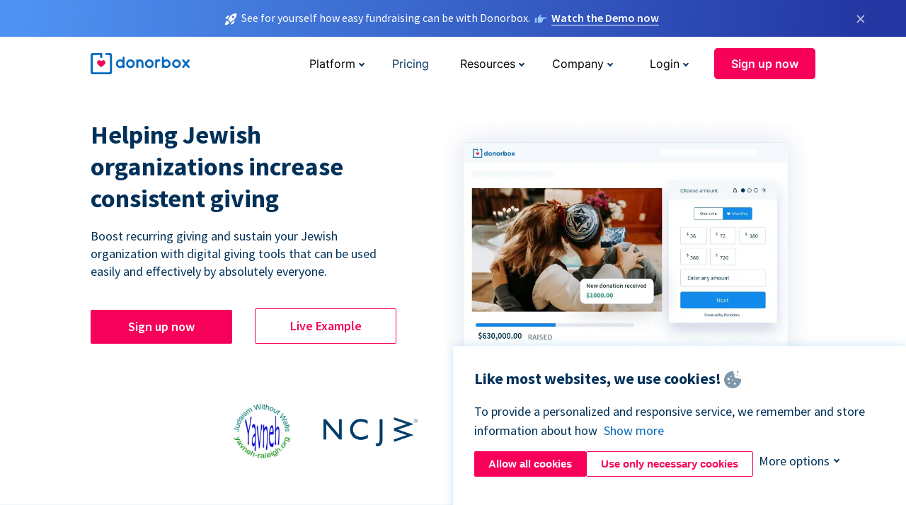

--- FILE ---
content_type: text/html; charset=utf-8
request_url: https://donorbox.org/jewish-fundraising?original_url=https%3A%2F%2Fdonorbox.org%2F%3Futm_source%3DPoweredby%26utm_campaign%3DDonation%2Bfor%2BCenter%2Bfor%2BPeace%2B%26%2BSpirituality%2BUSA%26utm_content%3D107779%26utm_org%3DCenter%2Bfor%2BPeace%2Band%2BSpirituality%2BUSA&utm_campaign=Donation+for+Center+for+Peace+&utm_content=107779&utm_source=Poweredby
body_size: 13865
content:
<!DOCTYPE html><html lang="en"><head><link rel="preconnect" href="https://www.googletagmanager.com"/><link rel="preconnect" href="https://google.com"/><link rel="preconnect" href="https://googleads.g.doubleclick.net"/><link rel="preconnect" href="https://www.facebook.com"/><link rel="preconnect" href="https://connect.facebook.net"/><link rel="preconnect" href="https://cdn.heapanalytics.com"/><link rel="dns-prefetch" href="https://www.googletagmanager.com"/><link rel="dns-prefetch" href="https://google.com"/><link rel="dns-prefetch" href="https://googleads.g.doubleclick.net"/><link rel="dns-prefetch" href="https://www.facebook.com"/><link rel="dns-prefetch" href="https://connect.facebook.net"/><link rel="dns-prefetch" href="https://cdn.heapanalytics.com"/><script>
  (function(w,d,s,l,i){w[l]=w[l]||[];w[l].push({'gtm.start':
      new Date().getTime(),event:'gtm.js'});var f=d.getElementsByTagName(s)[0],
    j=d.createElement(s),dl=l!='dataLayer'?'&l='+l:'';j.async=true;j.src=
    'https://www.googletagmanager.com/gtm.js?id='+i+dl;f.parentNode.insertBefore(j,f);
  })(window,document,'script','dataLayer','GTM-NWL3C83');
</script><script type="text/javascript" id="hs-script-loader" async defer src="//js.hs-scripts.com/7947408.js"></script><meta charset="utf-8"/><link rel="canonical" href="https://donorbox.org/jewish-fundraising"/><title>Jewish Fundraising Platform - Raise Tzedakah for Synagogue &amp; Nonprofits</title><meta name="viewport" content="initial-scale=1.0"/><meta name="description" content="Donorbox supports Jewish fundraising efforts by helping organizations raise funds and engage communities in support of Jewish programs, ideas, and causes."/><meta name="keywords" content="christian fundraising case study"/><meta property="og:type" content="website"/><meta property="og:site_name" content="Donorbox"/><meta property="og:title" content="Jewish Fundraising Platform - Raise Tzedakah for Synagogue &amp; Nonprofits"/><meta property="og:description" content="Donorbox supports Jewish fundraising efforts by helping organizations raise funds and engage communities in support of Jewish programs, ideas, and causes."/><meta property="og:image" content="https://donorbox.org/landing_pages_assets/new-landing-pages/meta-images/home-7f2d68aaa66ab38667597d199072cb7cfc72fddee878fe425c74f91f17e1bd47.jpg"/><meta name="twitter:title" content="Jewish Fundraising Platform - Raise Tzedakah for Synagogue &amp; Nonprofits"/><meta name="twitter:description" content="Donorbox supports Jewish fundraising efforts by helping organizations raise funds and engage communities in support of Jewish programs, ideas, and causes."/><meta name="twitter:image" content="https://donorbox.org/landing_pages_assets/new-landing-pages/meta-images/home-7f2d68aaa66ab38667597d199072cb7cfc72fddee878fe425c74f91f17e1bd47.jpg"/><meta name="twitter:card" content="summary_large_image"><link rel="manifest" href="/manifest.json"/><meta name="theme-color" content="#ffffff"/><meta name="msapplication-TileColor" content="#ffffff"/><meta name="msapplication-TileImage" content="/ms-icon-144x144.png"/><link rel="icon" type="image/x-icon" href="/favicon-16x16.png" sizes="16x16"/><link rel="icon" type="image/x-icon" href="/favicon-32x32.png" sizes="32x32"/><link rel="icon" type="image/x-icon" href="/favicon-96x96.png" sizes="96x96"/><link rel="apple-touch-icon" sizes="57x57" href="/apple-icon-57x57.png"/><link rel="apple-touch-icon" sizes="60x60" href="/apple-icon-60x60.png"/><link rel="apple-touch-icon" sizes="72x72" href="/apple-icon-72x72.png"/><link rel="apple-touch-icon" sizes="76x76" href="/apple-icon-76x76.png"/><link rel="apple-touch-icon" sizes="114x114" href="/apple-icon-114x114.png"/><link rel="apple-touch-icon" sizes="120x120" href="/apple-icon-120x120.png"/><link rel="apple-touch-icon" sizes="144x144" href="/apple-icon-144x144.png"/><link rel="apple-touch-icon" sizes="152x152" href="/apple-icon-152x152.png"/><link rel="apple-touch-icon" sizes="180x180" href="/apple-icon-180x180.png"/><link rel="icon" type="image/png" sizes="192x192" href="/android-icon-192x192.png"/><!--[if IE]><link href="/landing_pages_assets/sans-pro/regular-1b01f058419a6785ee98b1de8a8604871d53552aa677b16f401d440def8e8a83.eot" as="font" crossorigin="anonymous"><link href="/landing_pages_assets/sans-pro/semibold-048f420980b42d9b3569a8ea826e9ba97b0d882b56ce5a20e3d9acabe1fb7214.eot" as="font" crossorigin="anonymous"><link href="/landing_pages_assets/sans-pro/bold-d5374547beba86fc76521d5b16944f8ad313b955b65b28d4b89aa61a0f0cbb0d.eot" as="font" crossorigin="anonymous"><![endif]--><link rel="preload" href="/landing_pages_assets/sans-pro/regular-506df6d11eb8bd950dea2b0b1e69397bc4410daeec6ba5aab4ad41e3386996d2.woff2" as="font" type="font/woff2" crossorigin="anonymous" fetchpriority="high"><link rel="preload" href="/landing_pages_assets/sans-pro/semibold-2b125f39737026068a5de4414fdd71a08ad6b3ea0e8e5f5bc97fa5607fdc3937.woff2" as="font" type="font/woff2" crossorigin="anonymous" fetchpriority="high"><link rel="preload" href="/landing_pages_assets/sans-pro/bold-6f023c1792d701dc7e4b79d25d86adf69729fff2700c4eb85b1dcb0d33fbe5c4.woff2" as="font" type="font/woff2" crossorigin="anonymous" fetchpriority="high"><link rel="preload" href="/landing_pages_assets/inter/regular-f71613ac7da472e102f775b374f4a766d816b1948ce4e0eaf7d9907c099363ad.woff2" as="font" type="font/woff2" crossorigin="anonymous" fetchpriority="high"><link rel="preload" href="/landing_pages_assets/inter/semibold-53b3114308ca921a20f8dc7349805375ab8381f8dc970f53e3e5dda7aa81a9f2.woff2" as="font" type="font/woff2" crossorigin="anonymous" fetchpriority="high"><link rel="preload" href="/landing_pages_assets/inter/bold-e6f866eac18175086a9e1ccd7cb63426122ee179ce42fdcf3380bfa79647dd2a.woff2" as="font" type="font/woff2" crossorigin="anonymous" fetchpriority="high"><link rel="preload" href="/landing_pages_assets/application-356b23ce10fcf475933bce3e94d3169112c289a59f6d8ef28f9f455231cb0bba.css" as="style" type="text/css"><link rel="stylesheet" href="/landing_pages_assets/application-356b23ce10fcf475933bce3e94d3169112c289a59f6d8ef28f9f455231cb0bba.css" media="all"/><!--[if lt IE 9]><script src="/landing_pages_assets/html5shiv.min-d9d619c5ff86e7cd908717476b6b86ecce6faded164984228232ac9ba2ccbf54.js" defer="defer"></script><link rel="stylesheet preload" href="/landing_pages_assets/application-ie-6348f8c6e18cc67ca7ffb537dc32222cdad4817d60777f38383a51934ae80c61.css" media="all" as="style"/><![endif]--><link rel="stylesheet preload" href="/landing_pages_assets/application-safari-918323572d70c4e57c897471611ef8e889c75652c5deff2b20b3aa5fe0856642.css" media="all" as="style"/><script type="application/ld+json">
{
  "@context": "https://schema.org",
  "@type": "FAQPage",
  "mainEntity": [{
    "@type": "Question",
    "name": "What tools does Donorbox offer for Jewish fundraising?",
    "acceptedAnswer": {
      "@type": "Answer",
      "text": "Followers of the Jewish faith understand their obligation to charitable giving, including Tzedakah and other gifts that benefit others. Donorbox tools can help Jewish fundraising organizations hold online and in-person fundraising campaigns during Shabbat and other high holy days to collect these generous contributions. <br><br> Do your supporters like to give in multiples of 18 to represent chai? Add suggested donation amounts such as $18, $54, $180, and so on to your online giving form to make it quick and easy to do so. You can do the same with a donation kiosk powered by the Donorbox Live™ Kiosk app, enabling you to accept cashless gifts anywhere and anytime, including at your place of worship. Plus, sell tickets online with Donorbox Events, use peer-to-peer fundraising to expand your reach, and so much more."
    }
  },{
    "@type": "Question",
    "name": "How quick is it to get started with Donorbox?",
    "acceptedAnswer": {
      "@type": "Answer",
      "text": "Donorbox is quick and simple to start as an individual or nonprofit - Jewish fundraising organizations don’t need an EIN or tax-exempt status to begin. <a href='https://donorbox.org/orgs/new'>Sign up</a> for a Donorbox account and start your first campaign in minutes."
    }
  },{
    "@type": "Question",
    "name": "Do you have to be a 501(c)(3) organization to use Donorbox?",
    "acceptedAnswer": {
      "@type": "Answer",
      "text": "No, nonprofits, businesses, and individuals can use Donorbox to raise funds regardless of their tax-exempt status. While tax exemptions from the IRS can help your Jewish fundraising organization solicit donations, there are many ways to raise funds without it. Check out <a href='https://donorbox.org/nonprofit-blog/ways-organizations-without-501c3s-can-raise-funds'>this article</a> on the subject."
    }
  },{
    "@type": "Question",
    "name": "Is it free for Jewish fundraising organizations to use Donorbox?",
    "acceptedAnswer": {
      "@type": "Answer",
      "text": "The Donorbox Standard plan has no start-up or monthly fees. You can create a customized donation form or donation page, and use tools like QuickDonate™ and Donorbox Live™ Kiosk for a 2.95% platform fee. Ask donors to cover these fees and ensure 100% of their donations are used to fund your cause! <br><br> Additional features like event ticketing and memberships are available at a higher platform fee on the Standard plan. Or, sign up for our Pro or Premium plans to access flat platform fees and features like advanced customizations, stock and crypto donations, and more. Learn all about our <a href='https://donorbox.org/pricing'>pricing here</a>."
    }
  },{
    "@type": "Question",
    "name": "How does Donorbox allow customization?",
    "acceptedAnswer": {
      "@type": "Answer",
      "text": "Donorbox customers, including Jewish fundraising organizations, can customize fundraising campaign donation forms and pages in several ways. Ensure your form is cohesive with your organization’s branding and messaging with customized colors and text. Plus, add impact details, suggested donation amounts, designated funds, tribute gifts, and so much more. <br><br> You can also take your form to the next level with advanced customizations, which include impact and header imagery, trust badge images, and expanded content panels on pop-up forms."
    }
  },{
    "@type": "Question",
    "name": "How can my nonprofit provide tax documentation to my donors?",
    "acceptedAnswer": {
      "@type": "Answer",
      "text": "Donorbox sends automatic tax receipts to donors immediately after they complete their gift. You can customize these receipts with a thank-you message, information about your organization, and more. <br><br> Donorbox also enables organizations to easily send year-end tax receipts to all donors with details of the gifts they made during the year!"
    }
  }]
}
</script><script type="application/ld+json">
    {
      "@context": "https://schema.org/",
      "@type": "WebApplication",
      "applicationCategory": "https://schema.org/WebApplication",
      "name": "Donorbox",
      "operatingSystem": "all",
      "screenshot": "'https://donorbox.org/donation-form-1.png') %>",
      "creator": {
        "@type": "Organization",
        "url":"https://donorbox.org/",
        "name": "Donorbox",
        "logo": {
          "@type":"ImageObject",
          "url":"https://donorbox.org/landing_pages_assets/new-landing-pages/donorbox-logo-f8e4c600e9059ec561ebaa2c74695f32b6f344fdb23207623632b1400a76d27f.svg"
        }
      },
      "aggregateRating": {
        "@type": "AggregateRating",
        "ratingValue": "4.85",
        "reviewCount": "191"
      },
      "offers": {
        "@type": "AggregateOffer",
        "offeredBy": {
          "@type": "Organization",
          "name":"Donorbox"
        },
        "lowPrice": 0,
        "highPrice": 475,
        "offerCount": 4,
        "priceCurrency": "USD",
        "priceSpecification": [
          {
            "@type": "UnitPriceSpecification",
            "price": 0,
            "priceCurrency": "USD",
            "name": "Donorbox Grow Standard"
          },
          {
            "@type": "UnitPriceSpecification",
            "price": 139,
            "priceCurrency": "USD",
            "name": "Donorbox Grow Pro"
          },
          {
            "@type": "UnitPriceSpecification",
            "price": 250,
            "priceCurrency": "USD",
            "name": "Donorbox Premium Edge"
          },
          {
            "@type": "UnitPriceSpecification",
            "price": 475,
            "priceCurrency": "USD",
            "name": "Donorbox Premium Signature"
          }
        ]
      }
    }
  </script><script type="text/javascript">
  var kjs = window.kjs || function (a) {
    var c = { apiKey: a.apiKey };
    var d = document;
    setTimeout(function () {
      var b = d.createElement("script");
      b.src = a.url || "https://cdn.kiflo.com/k.js", d.getElementsByTagName("script")[0].parentNode.appendChild(b)
    });
    return c;
  }({ apiKey: "9c8f407a-8b34-4e16-b4c3-7933b4d7757e" });
</script></head><body id="application_jewish_fundraising" class="application jewish_fundraising en" data-namespace="" data-controller="application" data-action="jewish_fundraising" data-locale="en"><noscript><iframe src="https://www.googletagmanager.com/ns.html?id=GTM-NWL3C83" height="0" width="0" style="display:none;visibility:hidden"></iframe></noscript><div id="sticky_bar" class="sticky-nav-bar d-none"><p><img alt="See for yourself how easy fundraising can be with Donorbox." width="20" height="20" fetchpriority="high" loading="eager" src="/landing_pages_assets/new-landing-pages/rocket-launch-f7f79fcf9aab8e19a4c95eede5c7206b681c9a568d19ca0e63d4a32635605bf0.svg"/><span>See for yourself how easy fundraising can be with Donorbox.</span><img id="right_hand_icon" alt="See for yourself how easy fundraising can be with Donorbox." width="20" height="20" fetchpriority="high" loading="eager" src="/landing_pages_assets/new-landing-pages/hand-right-741947b82a464e7c9b2799a36575d9c057b4911a82dc6cc361fc6ec4bd5a34a9.svg"/><a target="_blank" rel="nofollow" href="https://donorbox.org/on-demand-demo-form/?utm_campaign=topbar">Watch the Demo now</a></p><div><span id="sticky_bar_close_icon">&times;</span></div></div><header id="app_header" class="en"><a id="donorbox_logo" href="/?original_url=https%3A%2F%2Fdonorbox.org%2F%3Futm_source%3DPoweredby%26utm_campaign%3DDonation%2Bfor%2BCenter%2Bfor%2BPeace%2B%26%2BSpirituality%2BUSA%26utm_content%3D107779%26utm_org%3DCenter%2Bfor%2BPeace%2Band%2BSpirituality%2BUSA&amp;utm_campaign=Donation+for+Center+for+Peace+&amp;utm_content=107779&amp;utm_source=Poweredby"><img title="Donorbox logo" alt="Donorbox logo" width="140" height="40" onerror="this.src=&#39;https://donorbox-www.herokuapp.com/landing_pages_assets/new-landing-pages/donorbox-logo-b007498227b575bbca83efad467e73805837c02601fc3d2da33ab7fc5772f1d0.svg&#39;" src="/landing_pages_assets/new-landing-pages/donorbox-logo-b007498227b575bbca83efad467e73805837c02601fc3d2da33ab7fc5772f1d0.svg"/></a><input id="menu_toggle" type="checkbox" name="menu_toggle" aria-label="Toggle menu"><label for="menu_toggle" aria-label="Toggle menu"></label><nav><div id="nav_dropdown_platform" aria-labelledby="nav_platform_menu_title"><p id="nav_platform_menu_title" class="menu_title"><button name="button" type="button">Platform</button></p><div class="submenu"><ul id="features_nav_list"><li><p>Fundrasing Features</p></li><li><a data-icon="all-features" href="/features?original_url=https%3A%2F%2Fdonorbox.org%2F%3Futm_source%3DPoweredby%26utm_campaign%3DDonation%2Bfor%2BCenter%2Bfor%2BPeace%2B%26%2BSpirituality%2BUSA%26utm_content%3D107779%26utm_org%3DCenter%2Bfor%2BPeace%2Band%2BSpirituality%2BUSA&amp;utm_campaign=Donation+for+Center+for+Peace+&amp;utm_content=107779&amp;utm_source=Poweredby">All features</a></li><li><a data-icon="quick-donate" href="/quick-donate?original_url=https%3A%2F%2Fdonorbox.org%2F%3Futm_source%3DPoweredby%26utm_campaign%3DDonation%2Bfor%2BCenter%2Bfor%2BPeace%2B%26%2BSpirituality%2BUSA%26utm_content%3D107779%26utm_org%3DCenter%2Bfor%2BPeace%2Band%2BSpirituality%2BUSA&amp;utm_campaign=Donation+for+Center+for+Peace+&amp;utm_content=107779&amp;utm_source=Poweredby">QuickDonate™ Donor Portal</a></li><li><a data-icon="donation-forms" href="/donation-forms?original_url=https%3A%2F%2Fdonorbox.org%2F%3Futm_source%3DPoweredby%26utm_campaign%3DDonation%2Bfor%2BCenter%2Bfor%2BPeace%2B%26%2BSpirituality%2BUSA%26utm_content%3D107779%26utm_org%3DCenter%2Bfor%2BPeace%2Band%2BSpirituality%2BUSA&amp;utm_campaign=Donation+for+Center+for+Peace+&amp;utm_content=107779&amp;utm_source=Poweredby">Donation Forms</a></li><li><a data-icon="events" href="/events?original_url=https%3A%2F%2Fdonorbox.org%2F%3Futm_source%3DPoweredby%26utm_campaign%3DDonation%2Bfor%2BCenter%2Bfor%2BPeace%2B%26%2BSpirituality%2BUSA%26utm_content%3D107779%26utm_org%3DCenter%2Bfor%2BPeace%2Band%2BSpirituality%2BUSA&amp;utm_campaign=Donation+for+Center+for+Peace+&amp;utm_content=107779&amp;utm_source=Poweredby">Events</a></li><li><a data-icon="donation-pages" href="/donation-pages?original_url=https%3A%2F%2Fdonorbox.org%2F%3Futm_source%3DPoweredby%26utm_campaign%3DDonation%2Bfor%2BCenter%2Bfor%2BPeace%2B%26%2BSpirituality%2BUSA%26utm_content%3D107779%26utm_org%3DCenter%2Bfor%2BPeace%2Band%2BSpirituality%2BUSA&amp;utm_campaign=Donation+for+Center+for+Peace+&amp;utm_content=107779&amp;utm_source=Poweredby">Donation Pages</a></li><li><a data-icon="recurring-donations" href="/recurring-donations?original_url=https%3A%2F%2Fdonorbox.org%2F%3Futm_source%3DPoweredby%26utm_campaign%3DDonation%2Bfor%2BCenter%2Bfor%2BPeace%2B%26%2BSpirituality%2BUSA%26utm_content%3D107779%26utm_org%3DCenter%2Bfor%2BPeace%2Band%2BSpirituality%2BUSA&amp;utm_campaign=Donation+for+Center+for+Peace+&amp;utm_content=107779&amp;utm_source=Poweredby">Recurring Donations</a></li><li><a data-icon="p2p" href="/peer-to-peer-fundraising?original_url=https%3A%2F%2Fdonorbox.org%2F%3Futm_source%3DPoweredby%26utm_campaign%3DDonation%2Bfor%2BCenter%2Bfor%2BPeace%2B%26%2BSpirituality%2BUSA%26utm_content%3D107779%26utm_org%3DCenter%2Bfor%2BPeace%2Band%2BSpirituality%2BUSA&amp;utm_campaign=Donation+for+Center+for+Peace+&amp;utm_content=107779&amp;utm_source=Poweredby">Peer-to-Peer</a></li><li><a data-icon="donor-management" href="/donor-management?original_url=https%3A%2F%2Fdonorbox.org%2F%3Futm_source%3DPoweredby%26utm_campaign%3DDonation%2Bfor%2BCenter%2Bfor%2BPeace%2B%26%2BSpirituality%2BUSA%26utm_content%3D107779%26utm_org%3DCenter%2Bfor%2BPeace%2Band%2BSpirituality%2BUSA&amp;utm_campaign=Donation+for+Center+for+Peace+&amp;utm_content=107779&amp;utm_source=Poweredby">Donor Management</a></li><li><a data-icon="memberships" href="/memberships?original_url=https%3A%2F%2Fdonorbox.org%2F%3Futm_source%3DPoweredby%26utm_campaign%3DDonation%2Bfor%2BCenter%2Bfor%2BPeace%2B%26%2BSpirituality%2BUSA%26utm_content%3D107779%26utm_org%3DCenter%2Bfor%2BPeace%2Band%2BSpirituality%2BUSA&amp;utm_campaign=Donation+for+Center+for+Peace+&amp;utm_content=107779&amp;utm_source=Poweredby">Memberships</a></li><li><a data-icon="text-to-give" href="/text-to-give?original_url=https%3A%2F%2Fdonorbox.org%2F%3Futm_source%3DPoweredby%26utm_campaign%3DDonation%2Bfor%2BCenter%2Bfor%2BPeace%2B%26%2BSpirituality%2BUSA%26utm_content%3D107779%26utm_org%3DCenter%2Bfor%2BPeace%2Band%2BSpirituality%2BUSA&amp;utm_campaign=Donation+for+Center+for+Peace+&amp;utm_content=107779&amp;utm_source=Poweredby">Text-to-Give</a></li><li><a data-icon="crowdfunding" href="/crowdfunding-platform?original_url=https%3A%2F%2Fdonorbox.org%2F%3Futm_source%3DPoweredby%26utm_campaign%3DDonation%2Bfor%2BCenter%2Bfor%2BPeace%2B%26%2BSpirituality%2BUSA%26utm_content%3D107779%26utm_org%3DCenter%2Bfor%2BPeace%2Band%2BSpirituality%2BUSA&amp;utm_campaign=Donation+for+Center+for+Peace+&amp;utm_content=107779&amp;utm_source=Poweredby">Crowdfunding</a></li></ul><ul id="products_nav_list"><li><p>Product</p></li><li><a data-icon="crm" href="/nonprofit-crm?original_url=https%3A%2F%2Fdonorbox.org%2F%3Futm_source%3DPoweredby%26utm_campaign%3DDonation%2Bfor%2BCenter%2Bfor%2BPeace%2B%26%2BSpirituality%2BUSA%26utm_content%3D107779%26utm_org%3DCenter%2Bfor%2BPeace%2Band%2BSpirituality%2BUSA&amp;utm_campaign=Donation+for+Center+for+Peace+&amp;utm_content=107779&amp;utm_source=Poweredby">CRM</a></li><li><a data-icon="donorbox-live" href="/live-kiosk?original_url=https%3A%2F%2Fdonorbox.org%2F%3Futm_source%3DPoweredby%26utm_campaign%3DDonation%2Bfor%2BCenter%2Bfor%2BPeace%2B%26%2BSpirituality%2BUSA%26utm_content%3D107779%26utm_org%3DCenter%2Bfor%2BPeace%2Band%2BSpirituality%2BUSA&amp;utm_campaign=Donation+for+Center+for+Peace+&amp;utm_content=107779&amp;utm_source=Poweredby">Donorbox Live™ Kiosk</a></li><li><a data-icon="tap-to-donate" href="/tap-to-donate?original_url=https%3A%2F%2Fdonorbox.org%2F%3Futm_source%3DPoweredby%26utm_campaign%3DDonation%2Bfor%2BCenter%2Bfor%2BPeace%2B%26%2BSpirituality%2BUSA%26utm_content%3D107779%26utm_org%3DCenter%2Bfor%2BPeace%2Band%2BSpirituality%2BUSA&amp;utm_campaign=Donation+for+Center+for+Peace+&amp;utm_content=107779&amp;utm_source=Poweredby">Tap to Donate</a></li><li><a data-icon="jay-ai" href="/jay-ai?original_url=https%3A%2F%2Fdonorbox.org%2F%3Futm_source%3DPoweredby%26utm_campaign%3DDonation%2Bfor%2BCenter%2Bfor%2BPeace%2B%26%2BSpirituality%2BUSA%26utm_content%3D107779%26utm_org%3DCenter%2Bfor%2BPeace%2Band%2BSpirituality%2BUSA&amp;utm_campaign=Donation+for+Center+for+Peace+&amp;utm_content=107779&amp;utm_source=Poweredby">Jay·AI</a></li><li><a data-icon="integrations" href="/integrations?original_url=https%3A%2F%2Fdonorbox.org%2F%3Futm_source%3DPoweredby%26utm_campaign%3DDonation%2Bfor%2BCenter%2Bfor%2BPeace%2B%26%2BSpirituality%2BUSA%26utm_content%3D107779%26utm_org%3DCenter%2Bfor%2BPeace%2Band%2BSpirituality%2BUSA&amp;utm_campaign=Donation+for+Center+for+Peace+&amp;utm_content=107779&amp;utm_source=Poweredby">Integrations</a></li></ul><div id="premium_nav_block"><img alt="Premium" width="255" height="30" fetchpriority="low" decoding="async" loading="lazy" src="/landing_pages_assets/new-landing-pages/top-header/donorbox-premium-logo-8d6bede1eb7846c4ee4690f7bf7bb979b01a5fedd4905af9bcb73886af2153bf.svg"/><dl><dt>Unleash Your Donation Potential</dt><dd> Personalized support and advanced tools to maximize your impact. <a class="learn-more-link" href="/premium?original_url=https%3A%2F%2Fdonorbox.org%2F%3Futm_source%3DPoweredby%26utm_campaign%3DDonation%2Bfor%2BCenter%2Bfor%2BPeace%2B%26%2BSpirituality%2BUSA%26utm_content%3D107779%26utm_org%3DCenter%2Bfor%2BPeace%2Band%2BSpirituality%2BUSA&amp;utm_campaign=Donation+for+Center+for+Peace+&amp;utm_content=107779&amp;utm_source=Poweredby">Learn More</a></dd></dl></div></div></div><a id="nav_link_pricing" href="/pricing?original_url=https%3A%2F%2Fdonorbox.org%2F%3Futm_source%3DPoweredby%26utm_campaign%3DDonation%2Bfor%2BCenter%2Bfor%2BPeace%2B%26%2BSpirituality%2BUSA%26utm_content%3D107779%26utm_org%3DCenter%2Bfor%2BPeace%2Band%2BSpirituality%2BUSA&amp;utm_campaign=Donation+for+Center+for+Peace+&amp;utm_content=107779&amp;utm_source=Poweredby">Pricing</a><div id="nav_dropdown_resources" aria-labelledby="nav_resources_menu_title"><p id="nav_resources_menu_title" class="menu_title"><button name="button" type="button">Resources</button></p><div class="submenu"><ul id="learning_nav_list"><li><p>Learn</p></li><li><a target="_blank" data-icon="blog" href="https://donorbox.org/nonprofit-blog">Blog</a></li><li><a target="_blank" rel="external noopener" data-icon="template" href="https://library.donorbox.org/">Guides &amp; Templates</a></li><li><a target="_blank" rel="external noopener" data-icon="webinars" href="https://webinars.donorbox.org/">Webinars</a></li><li><a data-icon="case-studies" href="/case-studies?original_url=https%3A%2F%2Fdonorbox.org%2F%3Futm_source%3DPoweredby%26utm_campaign%3DDonation%2Bfor%2BCenter%2Bfor%2BPeace%2B%26%2BSpirituality%2BUSA%26utm_content%3D107779%26utm_org%3DCenter%2Bfor%2BPeace%2Band%2BSpirituality%2BUSA&amp;utm_campaign=Donation+for+Center+for+Peace+&amp;utm_content=107779&amp;utm_source=Poweredby">Case Studies</a></li><li><a target="_blank" rel="external noopener" data-icon="podcast" href="https://podcasts.apple.com/us/podcast/the-nonprofit-podcast/id1483848924">Podcast</a></li></ul><ul id="use_cases_nav_list"><li><p>Donorbox for</p></li><li><a href="/animal-fundraising?original_url=https%3A%2F%2Fdonorbox.org%2F%3Futm_source%3DPoweredby%26utm_campaign%3DDonation%2Bfor%2BCenter%2Bfor%2BPeace%2B%26%2BSpirituality%2BUSA%26utm_content%3D107779%26utm_org%3DCenter%2Bfor%2BPeace%2Band%2BSpirituality%2BUSA&amp;utm_campaign=Donation+for+Center+for+Peace+&amp;utm_content=107779&amp;utm_source=Poweredby">Animal Welfare</a></li><li><a href="/arts-fundraising?original_url=https%3A%2F%2Fdonorbox.org%2F%3Futm_source%3DPoweredby%26utm_campaign%3DDonation%2Bfor%2BCenter%2Bfor%2BPeace%2B%26%2BSpirituality%2BUSA%26utm_content%3D107779%26utm_org%3DCenter%2Bfor%2BPeace%2Band%2BSpirituality%2BUSA&amp;utm_campaign=Donation+for+Center+for+Peace+&amp;utm_content=107779&amp;utm_source=Poweredby">Arts &amp; Culture</a></li><li><a href="/church-fundraising?original_url=https%3A%2F%2Fdonorbox.org%2F%3Futm_source%3DPoweredby%26utm_campaign%3DDonation%2Bfor%2BCenter%2Bfor%2BPeace%2B%26%2BSpirituality%2BUSA%26utm_content%3D107779%26utm_org%3DCenter%2Bfor%2BPeace%2Band%2BSpirituality%2BUSA&amp;utm_campaign=Donation+for+Center+for+Peace+&amp;utm_content=107779&amp;utm_source=Poweredby">Christianity</a></li><li><a href="/university-fundraising?original_url=https%3A%2F%2Fdonorbox.org%2F%3Futm_source%3DPoweredby%26utm_campaign%3DDonation%2Bfor%2BCenter%2Bfor%2BPeace%2B%26%2BSpirituality%2BUSA%26utm_content%3D107779%26utm_org%3DCenter%2Bfor%2BPeace%2Band%2BSpirituality%2BUSA&amp;utm_campaign=Donation+for+Center+for+Peace+&amp;utm_content=107779&amp;utm_source=Poweredby">Education</a></li><li><a href="/fundraising-for-islamic-charities?original_url=https%3A%2F%2Fdonorbox.org%2F%3Futm_source%3DPoweredby%26utm_campaign%3DDonation%2Bfor%2BCenter%2Bfor%2BPeace%2B%26%2BSpirituality%2BUSA%26utm_content%3D107779%26utm_org%3DCenter%2Bfor%2BPeace%2Band%2BSpirituality%2BUSA&amp;utm_campaign=Donation+for+Center+for+Peace+&amp;utm_content=107779&amp;utm_source=Poweredby">Islam</a></li><li><a href="/jewish-fundraising?original_url=https%3A%2F%2Fdonorbox.org%2F%3Futm_source%3DPoweredby%26utm_campaign%3DDonation%2Bfor%2BCenter%2Bfor%2BPeace%2B%26%2BSpirituality%2BUSA%26utm_content%3D107779%26utm_org%3DCenter%2Bfor%2BPeace%2Band%2BSpirituality%2BUSA&amp;utm_campaign=Donation+for+Center+for+Peace+&amp;utm_content=107779&amp;utm_source=Poweredby">Judaism</a></li><li><a href="/journalism-fundraising?original_url=https%3A%2F%2Fdonorbox.org%2F%3Futm_source%3DPoweredby%26utm_campaign%3DDonation%2Bfor%2BCenter%2Bfor%2BPeace%2B%26%2BSpirituality%2BUSA%26utm_content%3D107779%26utm_org%3DCenter%2Bfor%2BPeace%2Band%2BSpirituality%2BUSA&amp;utm_campaign=Donation+for+Center+for+Peace+&amp;utm_content=107779&amp;utm_source=Poweredby">Journalism</a></li><li><a href="/medical-research-fundraising?original_url=https%3A%2F%2Fdonorbox.org%2F%3Futm_source%3DPoweredby%26utm_campaign%3DDonation%2Bfor%2BCenter%2Bfor%2BPeace%2B%26%2BSpirituality%2BUSA%26utm_content%3D107779%26utm_org%3DCenter%2Bfor%2BPeace%2Band%2BSpirituality%2BUSA&amp;utm_campaign=Donation+for+Center+for+Peace+&amp;utm_content=107779&amp;utm_source=Poweredby">Healthcare</a></li><li><a href="/political-fundraising?original_url=https%3A%2F%2Fdonorbox.org%2F%3Futm_source%3DPoweredby%26utm_campaign%3DDonation%2Bfor%2BCenter%2Bfor%2BPeace%2B%26%2BSpirituality%2BUSA%26utm_content%3D107779%26utm_org%3DCenter%2Bfor%2BPeace%2Band%2BSpirituality%2BUSA&amp;utm_campaign=Donation+for+Center+for+Peace+&amp;utm_content=107779&amp;utm_source=Poweredby">Politics</a></li><li><a href="/temple-fundraising?original_url=https%3A%2F%2Fdonorbox.org%2F%3Futm_source%3DPoweredby%26utm_campaign%3DDonation%2Bfor%2BCenter%2Bfor%2BPeace%2B%26%2BSpirituality%2BUSA%26utm_content%3D107779%26utm_org%3DCenter%2Bfor%2BPeace%2Band%2BSpirituality%2BUSA&amp;utm_campaign=Donation+for+Center+for+Peace+&amp;utm_content=107779&amp;utm_source=Poweredby">Temples</a></li></ul><ul id="support_nav_list"><li><p>Support</p></li><li><a target="_blank" rel="external noopener" data-icon="onboarding" href="https://academy.donorbox.org/p/donorbox-onboarding">Onboarding Guide</a></li><li><a target="_blank" rel="external noopener" data-icon="help-center" href="https://donorbox.zendesk.com/hc/en-us">Help Center</a></li><li><a data-icon="contact-us" href="/contact?original_url=https%3A%2F%2Fdonorbox.org%2F%3Futm_source%3DPoweredby%26utm_campaign%3DDonation%2Bfor%2BCenter%2Bfor%2BPeace%2B%26%2BSpirituality%2BUSA%26utm_content%3D107779%26utm_org%3DCenter%2Bfor%2BPeace%2Band%2BSpirituality%2BUSA&amp;utm_campaign=Donation+for+Center+for+Peace+&amp;utm_content=107779&amp;utm_source=Poweredby">Contact Us</a></li><li><a data-icon="sales" href="/contact-sales?original_url=https%3A%2F%2Fdonorbox.org%2F%3Futm_source%3DPoweredby%26utm_campaign%3DDonation%2Bfor%2BCenter%2Bfor%2BPeace%2B%26%2BSpirituality%2BUSA%26utm_content%3D107779%26utm_org%3DCenter%2Bfor%2BPeace%2Band%2BSpirituality%2BUSA&amp;utm_campaign=Donation+for+Center+for+Peace+&amp;utm_content=107779&amp;utm_source=Poweredby">Sales</a></li><li><a data-icon="security" href="/security?original_url=https%3A%2F%2Fdonorbox.org%2F%3Futm_source%3DPoweredby%26utm_campaign%3DDonation%2Bfor%2BCenter%2Bfor%2BPeace%2B%26%2BSpirituality%2BUSA%26utm_content%3D107779%26utm_org%3DCenter%2Bfor%2BPeace%2Band%2BSpirituality%2BUSA&amp;utm_campaign=Donation+for+Center+for+Peace+&amp;utm_content=107779&amp;utm_source=Poweredby">Security</a></li></ul><div id="nav_feature_blog_post"><article><p>FEATURED BLOG POST</p><a target="_blank" rel="external noopener" href="https://donorbox.org/nonprofit-blog/kind-kiosk"><img alt="Live Kiosk" width="362" height="204" fetchpriority="low" decoding="async" loading="lazy" src="/landing_pages_assets/new-landing-pages/top-header/live-kiosk-c446c75a0323106d741e74fca0fe8d249d630acbfbaa357f5ae46fe06326d04a.jpg"/><dl><dt>Donorbox Live™ Kiosk vs. Kind Kiosk</dt><dd>Looking for the best donation kiosk solution for your organization?</dd></dl></a></article></div></div></div><div id="nav_dropdown_company" aria-labelledby="nav_company_menu_title"><p id="nav_company_menu_title" class="menu_title"><button name="button" type="button">Company</button></p><div class="submenu"><ul><li><a href="/about-us?original_url=https%3A%2F%2Fdonorbox.org%2F%3Futm_source%3DPoweredby%26utm_campaign%3DDonation%2Bfor%2BCenter%2Bfor%2BPeace%2B%26%2BSpirituality%2BUSA%26utm_content%3D107779%26utm_org%3DCenter%2Bfor%2BPeace%2Band%2BSpirituality%2BUSA&amp;utm_campaign=Donation+for+Center+for+Peace+&amp;utm_content=107779&amp;utm_source=Poweredby">About Us</a></li><li><a target="_blank" rel="external noopener" href="https://boards.greenhouse.io/donorbox">Careers</a></li><li><a href="/affiliate-partner-program?original_url=https%3A%2F%2Fdonorbox.org%2F%3Futm_source%3DPoweredby%26utm_campaign%3DDonation%2Bfor%2BCenter%2Bfor%2BPeace%2B%26%2BSpirituality%2BUSA%26utm_content%3D107779%26utm_org%3DCenter%2Bfor%2BPeace%2Band%2BSpirituality%2BUSA&amp;utm_campaign=Donation+for+Center+for+Peace+&amp;utm_content=107779&amp;utm_source=Poweredby">Partnerships</a></li></ul></div></div><div id="nav_dropdown_login" aria-labelledby="nav_login_menu_title"><p id="nav_login_menu_title" class="menu_title"><button name="button" type="button">Login</button></p><div class="submenu"><ul><li><a id="nav_menu_org_signin_link" href="https://donorbox.org/org_session/new">Org Login</a></li><li><a id="nav_menu_donor_signin_link" href="https://donorbox.org/user_session/new">Donor Login</a></li></ul></div></div><a id="nav_menu_org_signup_link" role="button" class="button" href="https://donorbox.org/orgs/new?original_url=https%3A%2F%2Fdonorbox.org%2F%3Futm_source%3DPoweredby%26utm_campaign%3DDonation%2Bfor%2BCenter%2Bfor%2BPeace%2B%26%2BSpirituality%2BUSA%26utm_content%3D107779%26utm_org%3DCenter%2Bfor%2BPeace%2Band%2BSpirituality%2BUSA&amp;utm_campaign=Donation+for+Center+for+Peace+&amp;utm_content=107779&amp;utm_source=Poweredby">Sign up now</a></nav></header><main><section id="jewish_easy_donation_forms" class="state_of_the_art"><h1>Helping Jewish organizations increase consistent giving</h1><p>Boost recurring giving and sustain your Jewish organization with digital giving tools that can be used easily and effectively by absolutely everyone.</p><div id="state_of_the_art_calls_to_action"><a role="button" class="button signup-for-free-button" href="https://donorbox.org/orgs/new?original_url=https%3A%2F%2Fdonorbox.org%2F%3Futm_source%3DPoweredby%26utm_campaign%3DDonation%2Bfor%2BCenter%2Bfor%2BPeace%2B%26%2BSpirituality%2BUSA%26utm_content%3D107779%26utm_org%3DCenter%2Bfor%2BPeace%2Band%2BSpirituality%2BUSA&amp;utm_campaign=Donation+for+Center+for+Peace+&amp;utm_content=107779&amp;utm_source=Poweredby">Sign up now</a><a role="button" target="_blank" class="button" href="https://donorbox.org/cultivating-creativity">Live Example</a></div><picture><source type="image/webp" srcset="/landing_pages_blobs/images/jewish_fundraising/hero.webp "/><source type="image/png" srcset="/landing_pages_blobs/images/jewish_fundraising/hero.png "/><img src="/landing_pages_blobs/images/jewish_fundraising/hero.png" loading="lazy" width="966" height="654" title="Helping Jewish organizations increase consistent giving" alt="Helping Jewish organizations increase consistent giving"/></picture></section><section id="awesome_jewish_fundraising" class="en"><article><picture><source type="image/webp" srcset="/landing_pages_blobs/images/jewish_fundraising/org-1.webp "/><source type="image/png" srcset="/landing_pages_blobs/images/jewish_fundraising/org-1.png "/><img src="/landing_pages_blobs/images/jewish_fundraising/org-1.png" loading="lazy" width="283" height="76" title="yavneh-raleigh" alt="yavneh-raleigh"/></picture></article><article><picture><source type="image/webp" srcset="/landing_pages_blobs/images/jewish_fundraising/org-2.webp "/><source type="image/png" srcset="/landing_pages_blobs/images/jewish_fundraising/org-2.png "/><img src="/landing_pages_blobs/images/jewish_fundraising/org-2.png" loading="lazy" width="344" height="33" title="NCJW" alt="NCJW"/></picture></article><article><picture><source type="image/webp" srcset="/landing_pages_blobs/images/jewish_fundraising/org-3.webp "/><source type="image/png" srcset="/landing_pages_blobs/images/jewish_fundraising/org-3.png "/><img src="/landing_pages_blobs/images/jewish_fundraising/org-3.png" loading="lazy" width="227" height="26" id="jsp_org" title="JSP" alt="JSP"/></picture></article><article><picture><source type="image/webp" srcset="/landing_pages_blobs/images/jewish_fundraising/org-4.webp "/><source type="image/png" srcset="/landing_pages_blobs/images/jewish_fundraising/org-4.png "/><img src="/landing_pages_blobs/images/jewish_fundraising/org-4.png" loading="lazy" width="156" height="88" title="JFAM" alt="JFAM"/></picture></article></section><section id="modern_temple"><h2>Must-haves for modern nonprofits</h2><p class="description">Offer more ways to give generously.</p><div class="cards-container"><a target="_blank" class="card" href="/donation-forms?original_url=https%3A%2F%2Fdonorbox.org%2F%3Futm_source%3DPoweredby%26utm_campaign%3DDonation%2Bfor%2BCenter%2Bfor%2BPeace%2B%26%2BSpirituality%2BUSA%26utm_content%3D107779%26utm_org%3DCenter%2Bfor%2BPeace%2Band%2BSpirituality%2BUSA&amp;utm_campaign=Donation+for+Center+for+Peace+&amp;utm_content=107779&amp;utm_source=Poweredby"><span class="modern-icon-1"></span><p class="title en"> Donation Forms <img src="/landing_pages_assets/new-landing-pages/temple-fundraising/arrow-right-29649d59e0aeac24869e9714c386b027e10c9e1b7269ae24b61934b827d713e4.svg" alt="Donation Forms"/></p><p>Easy to install and powerful to use.</p></a><a target="_blank" class="card" href="/text-to-give?original_url=https%3A%2F%2Fdonorbox.org%2F%3Futm_source%3DPoweredby%26utm_campaign%3DDonation%2Bfor%2BCenter%2Bfor%2BPeace%2B%26%2BSpirituality%2BUSA%26utm_content%3D107779%26utm_org%3DCenter%2Bfor%2BPeace%2Band%2BSpirituality%2BUSA&amp;utm_campaign=Donation+for+Center+for+Peace+&amp;utm_content=107779&amp;utm_source=Poweredby"><span class="modern-icon-2"></span><p class="title"> Text-to-Give <img src="/landing_pages_assets/new-landing-pages/temple-fundraising/arrow-right-29649d59e0aeac24869e9714c386b027e10c9e1b7269ae24b61934b827d713e4.svg" alt="Text-to-Give"/></p><p>Accept gifts anytime, anywhere.</p></a><a target="_blank" class="card" href="https://donorbox.org/nonprofit-blog/qr-codes-for-nonprofits"><span class="modern-icon-3"></span><p class="title"> QR Codes <img src="/landing_pages_assets/new-landing-pages/temple-fundraising/arrow-right-29649d59e0aeac24869e9714c386b027e10c9e1b7269ae24b61934b827d713e4.svg" alt="QR Codes"/></p><p>Scan and start the giving process in an instant.</p></a><a target="_blank" class="card" id="donor-portal" href="/quick-donate?original_url=https%3A%2F%2Fdonorbox.org%2F%3Futm_source%3DPoweredby%26utm_campaign%3DDonation%2Bfor%2BCenter%2Bfor%2BPeace%2B%26%2BSpirituality%2BUSA%26utm_content%3D107779%26utm_org%3DCenter%2Bfor%2BPeace%2Band%2BSpirituality%2BUSA&amp;utm_campaign=Donation+for+Center+for+Peace+&amp;utm_content=107779&amp;utm_source=Poweredby"><span class="modern-icon-4"></span><p class="title en"> Donor Portal <img src="/landing_pages_assets/new-landing-pages/temple-fundraising/arrow-right-29649d59e0aeac24869e9714c386b027e10c9e1b7269ae24b61934b827d713e4.svg" alt="Donor Portal"/></p><p>Let people self-manage their giving.</p></a><a target="_blank" class="card" id="event-ticketing" href="/events?original_url=https%3A%2F%2Fdonorbox.org%2F%3Futm_source%3DPoweredby%26utm_campaign%3DDonation%2Bfor%2BCenter%2Bfor%2BPeace%2B%26%2BSpirituality%2BUSA%26utm_content%3D107779%26utm_org%3DCenter%2Bfor%2BPeace%2Band%2BSpirituality%2BUSA&amp;utm_campaign=Donation+for+Center+for+Peace+&amp;utm_content=107779&amp;utm_source=Poweredby"><span class="modern-temple-icon-5"></span><p class="title"> Event Ticketing <img src="/landing_pages_assets/new-landing-pages/temple-fundraising/arrow-right-29649d59e0aeac24869e9714c386b027e10c9e1b7269ae24b61934b827d713e4.svg" alt="Event Ticketing"/></p><p>Sell tickets to your next fundraiser.</p></a></div></section><section id="professional_donation_form"><h2>Create a professional donation form in minutes</h2><p class="description">Nonprofits have seen increases in donations of 270% - 400%* using Donorbox forms.</p><picture><source type="image/webp" srcset="/landing_pages_blobs/images/jewish_fundraising/professional-donation-form.webp "/><source type="image/png" srcset="/landing_pages_blobs/images/jewish_fundraising/professional-donation-form.png "/><img src="/landing_pages_blobs/images/jewish_fundraising/professional-donation-form.png" width="768" height="719" title="Create a professional donation form in minutes" alt="Create a professional donation form in minutes"/></picture><article><svg aria-labelledby="customer_support_icon" height="35" width="35"><title id="customer_support_icon">Powerful giving features</title><use xlink:href="/landing_pages_blobs/images/church-fundraising/icons.svg#ultimate-features" height="33" width="32"></use></svg><h3>Powerful giving features</h3><p>Visually-compelling, highly customizable, a 4x faster checkout, eWallet compatible, and designed to encourage recurring gifts. <a href="/donation-forms?original_url=https%3A%2F%2Fdonorbox.org%2F%3Futm_source%3DPoweredby%26utm_campaign%3DDonation%2Bfor%2BCenter%2Bfor%2BPeace%2B%26%2BSpirituality%2BUSA%26utm_content%3D107779%26utm_org%3DCenter%2Bfor%2BPeace%2Band%2BSpirituality%2BUSA&utm_campaign=Donation+for+Center+for+Peace+&utm_content=107779&utm_source=Poweredby" target="_blank">Learn more</a></p></article><article><svg aria-labelledby="fundraising_assessment" height="35" width="35"><title id="fundraising_assessment">Easy appreciation</title><use xlink:href="/landing_pages_blobs/images/church-fundraising/icons.svg#ultimate-convenience" height="32" width="32"></use></svg><h3>Easy appreciation</h3><p>Each donor automatically gets a thank you note and tax receipt, and is empowered to manage their giving themselves with a free <a href="/quick-donate?original_url=https%3A%2F%2Fdonorbox.org%2F%3Futm_source%3DPoweredby%26utm_campaign%3DDonation%2Bfor%2BCenter%2Bfor%2BPeace%2B%26%2BSpirituality%2BUSA%26utm_content%3D107779%26utm_org%3DCenter%2Bfor%2BPeace%2Band%2BSpirituality%2BUSA&utm_campaign=Donation+for+Center+for+Peace+&utm_content=107779&utm_source=Poweredby" target="_blank">Donor Account</a>.</p></article><article><svg aria-labelledby="group_check_ins" height="35" width="35"><title id="group_check_ins">Donation-boosting options</title><use xlink:href="/landing_pages_blobs/images/church-fundraising/icons.svg#ultimate-value" height="33" width="32"></use></svg><h3>Donation-boosting options</h3><p>Most donors choose to cover all of your transaction fees when given the option. <a href="https://donorbox.org/nonprofit-blog/donors-to-cover-processing-fees" target="_blank">Learn more</a></p></article><section class="donation-form-action"><a role="button" class="button signup-for-free-button" href="https://donorbox.org/orgs/new?original_url=https%3A%2F%2Fdonorbox.org%2F%3Futm_source%3DPoweredby%26utm_campaign%3DDonation%2Bfor%2BCenter%2Bfor%2BPeace%2B%26%2BSpirituality%2BUSA%26utm_content%3D107779%26utm_org%3DCenter%2Bfor%2BPeace%2Band%2BSpirituality%2BUSA&amp;utm_campaign=Donation+for+Center+for+Peace+&amp;utm_content=107779&amp;utm_source=Poweredby">Create a Donation Form</a><a target="_blank" rel="nofollow" href="/upwards-scholars?original_url=https%3A%2F%2Fdonorbox.org%2F%3Futm_source%3DPoweredby%26utm_campaign%3DDonation%2Bfor%2BCenter%2Bfor%2BPeace%2B%26%2BSpirituality%2BUSA%26utm_content%3D107779%26utm_org%3DCenter%2Bfor%2BPeace%2Band%2BSpirituality%2BUSA&amp;utm_campaign=Donation+for+Center+for+Peace+&amp;utm_content=107779&amp;utm_source=Poweredby">*Read the case study</a></section></section><section id="religion_why_donorbox" class="religion-why-donorbox"><h2>Why Donorbox?</h2><p>Giving can be difficult, the actual process shouldn&#39;t be</p><article><svg aria-labelledby="form_builder" height="42" width="42"><title id="form_builder">Increase recurring giving</title><use xlink:href="/landing_pages_blobs/images/church-fundraising/icons.svg#addons_icon" height="55" width="55"></use></svg><h3>Increase recurring giving</h3><p>Our toolkit was designed to encourage <a href="/recurring-donations?original_url=https%3A%2F%2Fdonorbox.org%2F%3Futm_source%3DPoweredby%26utm_campaign%3DDonation%2Bfor%2BCenter%2Bfor%2BPeace%2B%26%2BSpirituality%2BUSA%26utm_content%3D107779%26utm_org%3DCenter%2Bfor%2BPeace%2Band%2BSpirituality%2BUSA&amp;utm_campaign=Donation+for+Center+for+Peace+&amp;utm_content=107779&amp;utm_source=Poweredby" target="_blank">consistent giving</a> with every tool we build, so you can focus on what matters most.</p></article><article><svg aria-labelledby="security_donation" height="36" width="36"><title id="security_donation">Keep your current CRM</title><use xlink:href="/landing_pages_blobs/images/church-fundraising/icons.svg#api_icon" height="50" width="57"></use></svg><h3>Keep your current CRM</h3><p><a href="/integrations?original_url=https%3A%2F%2Fdonorbox.org%2F%3Futm_source%3DPoweredby%26utm_campaign%3DDonation%2Bfor%2BCenter%2Bfor%2BPeace%2B%26%2BSpirituality%2BUSA%26utm_content%3D107779%26utm_org%3DCenter%2Bfor%2BPeace%2Band%2BSpirituality%2BUSA&amp;utm_campaign=Donation+for+Center+for+Peace+&amp;utm_content=107779&amp;utm_source=Poweredby" target="_blank">Easily integrate</a> with your software. Keep your CRM, and let us do what we do best—increase donations.</p></article><article><svg aria-labelledby="easy_donor_management" height="36" width="36"><title id="easy_donor_management">Trusted customer support</title><use xlink:href="/landing_pages_blobs/images/church-fundraising/icons.svg#chat_icon" height="50" width="44"></use></svg><h3>Trusted customer support</h3><p>Get the help you need at industry-leading speed. <a href="https://donorbox.zendesk.com/hc/en-us" target="_blank">Have a question?</a> We're here for you, we've got you.</p></article></section><section id="digital_giving_tools_jewish"><h2>Digital giving tools that really work</h2><p class="description">Fuel your community growth.</p><picture><source type="image/webp" srcset="/landing_pages_blobs/images/jewish_fundraising/digital_giving_tools.webp "/><source type="image/png" srcset="/landing_pages_blobs/images/jewish_fundraising/digital_giving_tools.png "/><img src="/landing_pages_blobs/images/jewish_fundraising/digital_giving_tools.png" width="768" height="719" title="Digital giving tools that really work" alt="Digital giving tools that really work"/></picture><article><svg aria-labelledby="accept_tithes" height="35" width="35"><title id="accept_tithes">Accept gifts by text message</title><use xlink:href="/landing_pages_blobs/images/church-fundraising/icons.svg#accept_tithes" height="33" width="32"></use></svg><h3>Accept gifts by text message</h3><p>Text-to-Give lets people send an SMS to give anytime, anywhere—so giving (and repeat giving!) is always just a few taps away. <a href="/text-to-give?original_url=https%3A%2F%2Fdonorbox.org%2F%3Futm_source%3DPoweredby%26utm_campaign%3DDonation%2Bfor%2BCenter%2Bfor%2BPeace%2B%26%2BSpirituality%2BUSA%26utm_content%3D107779%26utm_org%3DCenter%2Bfor%2BPeace%2Band%2BSpirituality%2BUSA&utm_campaign=Donation+for+Center+for+Peace+&utm_content=107779&utm_source=Poweredby" target="_blank">Learn more</a></p></article><article><svg aria-labelledby="qr_codes_made" height="35" width="35"><title id="qr_codes_made">QR codes made simple</title><use xlink:href="/landing_pages_blobs/images/church-fundraising/icons.svg#qr_codes_made" height="32" width="32"></use></svg><h3>QR codes made simple</h3><p>Our advanced codes are ad-free, offer unlimited scans, and even track the source of the donation. <a href="https://donorbox.org/orgs/new?original_url=https%3A%2F%2Fdonorbox.org%2F%3Futm_source%3DPoweredby%26utm_campaign%3DDonation%2Bfor%2BCenter%2Bfor%2BPeace%2B%26%2BSpirituality%2BUSA%26utm_content%3D107779%26utm_org%3DCenter%2Bfor%2BPeace%2Band%2BSpirituality%2BUSA&utm_campaign=Donation+for+Center+for+Peace+&utm_content=107779&utm_source=Poweredby" target="_blank">Sign up to start</a></p></article><article><svg aria-labelledby="put_a_giving_kiosk" height="35" width="35"><title id="put_a_giving_kiosk">Donorbox Live™ Kiosk</title><use xlink:href="/landing_pages_blobs/images/church-fundraising/icons.svg#put_a_giving_kiosk" height="33" width="32"></use></svg><h3>Donorbox Live™ Kiosk</h3><p>Turn any tablet or phone into a giving kiosk—and raise funds during events, at your synagogue, and on the go. <a href="/live-kiosk?original_url=https%3A%2F%2Fdonorbox.org%2F%3Futm_source%3DPoweredby%26utm_campaign%3DDonation%2Bfor%2BCenter%2Bfor%2BPeace%2B%26%2BSpirituality%2BUSA%26utm_content%3D107779%26utm_org%3DCenter%2Bfor%2BPeace%2Band%2BSpirituality%2BUSA&utm_campaign=Donation+for+Center+for+Peace+&utm_content=107779&utm_source=Poweredby" target="_blank">Learn more</a></p></article><section class="donation-form-action"><a role="button" class="button signup-for-free-button" href="https://donorbox.org/orgs/new?original_url=https%3A%2F%2Fdonorbox.org%2F%3Futm_source%3DPoweredby%26utm_campaign%3DDonation%2Bfor%2BCenter%2Bfor%2BPeace%2B%26%2BSpirituality%2BUSA%26utm_content%3D107779%26utm_org%3DCenter%2Bfor%2BPeace%2Band%2BSpirituality%2BUSA&amp;utm_campaign=Donation+for+Center+for+Peace+&amp;utm_content=107779&amp;utm_source=Poweredby">Try Donorbox today</a></section></section><section id="fundraising_solution_for_jewish"><section id="invite_donors_to_fundraise_for_your_mission"><h3>Crowdfunding for special occasions</h3><p>Use an impactful Donorbox Crowdfunding campaign to quickly raise money for ma'ot chitim during Passover, seminary scholarships, synagogue upkeep, and more.</p><picture><source type="image/webp" srcset="/landing_pages_blobs/images/jewish_fundraising/translate-your-forms.webp "/><source type="image/png" srcset="/landing_pages_blobs/images/jewish_fundraising/translate-your-forms.png "/><img src="/landing_pages_blobs/images/jewish_fundraising/translate-your-forms.png" loading="lazy" width="691" height="612" title="Crowdfunding for special occasions" alt="Crowdfunding for special occasions"/></picture></section><section id="throw_the_spotlight_on_your_cause"><h3>Easy to embed, easy to customize</h3><p>Your Donation Form can simply be copy-pasted onto your site as an Embedded Form or Pop-up Form.</p><p>Personalize the form with any color, add areas of impact where congregants can give, customize giving amounts, and more.</p><picture><source type="image/webp" srcset="/landing_pages_blobs/images/jewish_fundraising/easy-to-embaded.webp "/><source type="image/png" srcset="/landing_pages_blobs/images/jewish_fundraising/easy-to-embaded.png "/><img src="/landing_pages_blobs/images/jewish_fundraising/easy-to-embaded.png" loading="lazy" width="639" height="645" title="Easy to embed, easy to customize" alt="Easy to embed, easy to customize"/></picture></section><section id="power_up_with_sharability"><h3>Track cash, checks, and more</h3><p>Tracking offline giving can still be an important part of raising funds, and now you can track them all in one place.</p><p>Easily track cash, checks, credit cards (with Live Kiosk), external bank transfers, event tickets, and even crypto.</p><picture><source type="image/webp" srcset="/landing_pages_blobs/images/church-fundraising/track-cash.webp "/><source type="image/png" srcset="/landing_pages_blobs/images/church-fundraising/track-cash.png "/><img src="/landing_pages_blobs/images/church-fundraising/track-cash.png" loading="lazy" width="762" height="591" title="Easy to embed, easy to customize" alt="Easy to embed, easy to customize"/></picture></section></section><section id="jewish_fundraising_resources"><h2>Resources for Jewish organizations</h2><article><a target="_blank" href="https://donorbox.org/nonprofit-blog/get-started-with-donorbox/"><picture><source type="image/webp" srcset="/landing_pages_blobs/images/jewish_fundraising/resources-1.webp "/><source type="image/png" srcset="/landing_pages_blobs/images/jewish_fundraising/resources-1.png "/><img src="/landing_pages_blobs/images/jewish_fundraising/resources-1.png" loading="lazy" width="234" height="135" title="Get Started with Donorbox" alt="Get Started with Donorbox"/></picture><p>Get Started with Donorbox</p></a></article><article><a target="_blank" href="https://donorbox.org/nonprofit-blog/jewish-fundraising-ideas"><picture><source type="image/webp" srcset="/landing_pages_blobs/images/jewish_fundraising/resources-2.webp "/><source type="image/png" srcset="/landing_pages_blobs/images/jewish_fundraising/resources-2.png "/><img src="/landing_pages_blobs/images/jewish_fundraising/resources-2.png" loading="lazy" width="234" height="135" title="7 Jewish Fundraising Ideas | Synagogue Fundraising Ideas" alt="7 Jewish Fundraising Ideas | Synagogue Fundraising Ideas"/></picture><p>7 Jewish Fundraising Ideas | Synagogue Fundraising Ideas</p></a></article><article><a target="_blank" href="https://donorbox.org/nonprofit-blog/fundraising-ideas"><picture><source type="image/webp" srcset="/landing_pages_blobs/images/jewish_fundraising/resources-3.webp "/><source type="image/png" srcset="/landing_pages_blobs/images/jewish_fundraising/resources-3.png "/><img src="/landing_pages_blobs/images/jewish_fundraising/resources-3.png" loading="lazy" width="234" height="133" title="100+ Best Fundraising Ideas for Everyone (Quick, Unique &amp; Easy) in 2023" alt="100+ Best Fundraising Ideas for Everyone (Quick, Unique &amp; Easy) in 2023"/></picture><p>100+ Best Fundraising Ideas for Everyone (Quick, Unique &amp; Easy) in 2023</p></a></article></section><section id="jewish_fundraising_faq" class="faq faq-arrow faq-bg"><h2>Frequently Asked Questions</h2><details><summary>What tools does Donorbox offer for Jewish fundraising?</summary><p> Followers of the Jewish faith understand their obligation to charitable giving, including Tzedakah and other gifts that benefit others. Donorbox tools can help Jewish fundraising organizations hold online and in-person fundraising campaigns during Shabbat and other high holy days to collect these generous contributions. </p><p> Do your supporters like to give in multiples of 18 to represent chai? Add suggested donation amounts such as $18, $54, $180, and so on to your online giving form to make it quick and easy to do so. You can do the same with a donation kiosk powered by the Donorbox Live™ Kiosk app, enabling you to accept cashless gifts anywhere and anytime, including at your place of worship. Plus, sell tickets online with Donorbox Events, use peer-to-peer fundraising to expand your reach, and so much more. </p></details><details><summary>How quick is it to get started with Donorbox?</summary><p> Donorbox is quick and simple to start as an individual or nonprofit - Jewish fundraising organizations don’t need an EIN or tax-exempt status to begin. <a href="https://donorbox.org/orgs/new?original_url=https%3A%2F%2Fdonorbox.org%2F%3Futm_source%3DPoweredby%26utm_campaign%3DDonation%2Bfor%2BCenter%2Bfor%2BPeace%2B%26%2BSpirituality%2BUSA%26utm_content%3D107779%26utm_org%3DCenter%2Bfor%2BPeace%2Band%2BSpirituality%2BUSA&amp;utm_campaign=Donation+for+Center+for+Peace+&amp;utm_content=107779&amp;utm_source=Poweredby" target="_blank">Sign up</a> for a Donorbox account and start your first campaign in minutes. </p></details><details><summary>Do you have to be a 501(c)(3) organization to use Donorbox?</summary><p> No, nonprofits, businesses, and individuals can use Donorbox to raise funds regardless of their tax-exempt status. While tax exemptions from the IRS can help your Jewish fundraising organization solicit donations, there are many ways to raise funds without it. Check out <a href="https://donorbox.org/nonprofit-blog/ways-organizations-without-501c3s-can-raise-funds" target="_blank">this article</a> on the subject. </p></details><details><summary>Is it free for Jewish fundraising organizations to use Donorbox?</summary><p> The Donorbox Standard plan has no start-up or monthly fees. You can create a customized donation form or donation page, and use tools like QuickDonate™ and Donorbox Live™ Kiosk for a 2.95% platform fee. Ask donors to cover these fees and ensure 100% of their donations are used to fund your cause! </p><p> Additional features like event ticketing and memberships are available at a higher platform fee on the Standard plan. Or, sign up for our Pro or Premium plans to access flat platform fees and features like advanced customizations, stock and crypto donations, and more. Learn all about our <a href="/pricing?original_url=https%3A%2F%2Fdonorbox.org%2F%3Futm_source%3DPoweredby%26utm_campaign%3DDonation%2Bfor%2BCenter%2Bfor%2BPeace%2B%26%2BSpirituality%2BUSA%26utm_content%3D107779%26utm_org%3DCenter%2Bfor%2BPeace%2Band%2BSpirituality%2BUSA&amp;utm_campaign=Donation+for+Center+for+Peace+&amp;utm_content=107779&amp;utm_source=Poweredby">pricing here</a>. </p></details><details><summary>How does Donorbox allow customization?</summary><p> Donorbox customers, including Jewish fundraising organizations, can customize fundraising campaign donation forms and pages in several ways. Ensure your form is cohesive with your organization’s branding and messaging with customized colors and text. Plus, add impact details, suggested donation amounts, designated funds, tribute gifts, and so much more. </p><p> You can also take your form to the next level with advanced customizations, which include impact and header imagery, trust badge images, and expanded content panels on pop-up forms. </p></details><details><summary>How can my nonprofit provide tax documentation to my donors?</summary><p> Donorbox sends automatic tax receipts to donors immediately after they complete their gift. You can customize these receipts with a thank-you message, information about your organization, and more. </p><p> Donorbox also enables organizations to easily send year-end tax receipts to all donors with details of the gifts they made during the year! </p></details></section><section id="grow_your_church"><h2>Ready to try Donorbox?</h2><a role="button" class="button signup-for-free-button" href="https://donorbox.org/orgs/new?original_url=https%3A%2F%2Fdonorbox.org%2F%3Futm_source%3DPoweredby%26utm_campaign%3DDonation%2Bfor%2BCenter%2Bfor%2BPeace%2B%26%2BSpirituality%2BUSA%26utm_content%3D107779%26utm_org%3DCenter%2Bfor%2BPeace%2Band%2BSpirituality%2BUSA&amp;utm_campaign=Donation+for+Center+for+Peace+&amp;utm_content=107779&amp;utm_source=Poweredby">Try Donorbox</a></section></main><footer><nav aria-labelledby="footer_certificate_title" id="footer_certificate"><div><picture><source type="image/webp" srcset="/landing_pages_blobs/images/footer-logo/winter-footer-logo-G2.webp "/><source type="image/png" srcset="/landing_pages_blobs/images/footer-logo/winter-footer-logo-G2.png "/><img src="/landing_pages_blobs/images/footer-logo/winter-footer-logo-G2.png" width="211" height="243" loading="lazy" alt="Rated #1 for Fundraising" title="Rated #1 for Fundraising"/></picture></div><p>Rated #1 for Fundraising </p></nav><nav aria-labelledby="footer_information_title" id="footer_information"><input type="checkbox" id="information_toggle" hidden><label for="information_toggle" id="footer_information_title"> Information </label><ul class="accordion-content"><li><a target="_blank" href="/contact?original_url=https%3A%2F%2Fdonorbox.org%2F%3Futm_source%3DPoweredby%26utm_campaign%3DDonation%2Bfor%2BCenter%2Bfor%2BPeace%2B%26%2BSpirituality%2BUSA%26utm_content%3D107779%26utm_org%3DCenter%2Bfor%2BPeace%2Band%2BSpirituality%2BUSA&amp;utm_campaign=Donation+for+Center+for+Peace+&amp;utm_content=107779&amp;utm_source=Poweredby">Contact Us</a></li><li><a target="_blank" href="/about-us?original_url=https%3A%2F%2Fdonorbox.org%2F%3Futm_source%3DPoweredby%26utm_campaign%3DDonation%2Bfor%2BCenter%2Bfor%2BPeace%2B%26%2BSpirituality%2BUSA%26utm_content%3D107779%26utm_org%3DCenter%2Bfor%2BPeace%2Band%2BSpirituality%2BUSA&amp;utm_campaign=Donation+for+Center+for+Peace+&amp;utm_content=107779&amp;utm_source=Poweredby">About Us</a></li><li><a target="_blank" href="https://donorbox.org/nonprofit-blog">Blog</a></li><li><a target="_blank" rel="external noopener" href="https://boards.greenhouse.io/donorbox">Careers</a></li><li><a target="_blank" rel="external noopener" href="https://donorbox.zendesk.com/hc/en-us/categories/360002194872-Donorbox-FAQ">FAQ</a></li><li><a target=":blank" href="/terms?original_url=https%3A%2F%2Fdonorbox.org%2F%3Futm_source%3DPoweredby%26utm_campaign%3DDonation%2Bfor%2BCenter%2Bfor%2BPeace%2B%26%2BSpirituality%2BUSA%26utm_content%3D107779%26utm_org%3DCenter%2Bfor%2BPeace%2Band%2BSpirituality%2BUSA&amp;utm_campaign=Donation+for+Center+for+Peace+&amp;utm_content=107779&amp;utm_source=Poweredby">Terms</a></li><li><a target="_blank" href="/privacy?original_url=https%3A%2F%2Fdonorbox.org%2F%3Futm_source%3DPoweredby%26utm_campaign%3DDonation%2Bfor%2BCenter%2Bfor%2BPeace%2B%26%2BSpirituality%2BUSA%26utm_content%3D107779%26utm_org%3DCenter%2Bfor%2BPeace%2Band%2BSpirituality%2BUSA&amp;utm_campaign=Donation+for+Center+for+Peace+&amp;utm_content=107779&amp;utm_source=Poweredby">Privacy</a></li><li><a target="_blank" href="/responsible-disclosure?original_url=https%3A%2F%2Fdonorbox.org%2F%3Futm_source%3DPoweredby%26utm_campaign%3DDonation%2Bfor%2BCenter%2Bfor%2BPeace%2B%26%2BSpirituality%2BUSA%26utm_content%3D107779%26utm_org%3DCenter%2Bfor%2BPeace%2Band%2BSpirituality%2BUSA&amp;utm_campaign=Donation+for+Center+for+Peace+&amp;utm_content=107779&amp;utm_source=Poweredby">Responsible Disclosure</a></li><li><a target="_blank" href="/media-assets?original_url=https%3A%2F%2Fdonorbox.org%2F%3Futm_source%3DPoweredby%26utm_campaign%3DDonation%2Bfor%2BCenter%2Bfor%2BPeace%2B%26%2BSpirituality%2BUSA%26utm_content%3D107779%26utm_org%3DCenter%2Bfor%2BPeace%2Band%2BSpirituality%2BUSA&amp;utm_campaign=Donation+for+Center+for+Peace+&amp;utm_content=107779&amp;utm_source=Poweredby">Media Assets</a></li><li><a target="_blank" href="/affiliate-partner-program?original_url=https%3A%2F%2Fdonorbox.org%2F%3Futm_source%3DPoweredby%26utm_campaign%3DDonation%2Bfor%2BCenter%2Bfor%2BPeace%2B%26%2BSpirituality%2BUSA%26utm_content%3D107779%26utm_org%3DCenter%2Bfor%2BPeace%2Band%2BSpirituality%2BUSA&amp;utm_campaign=Donation+for+Center+for+Peace+&amp;utm_content=107779&amp;utm_source=Poweredby">Affiliate Partnership</a></li><li><a target="_blank" rel="external noopener" href="https://library.donorbox.org/">Library</a></li></ul></nav><nav aria-labelledby="footer_use_cases_title" id="footer_use_cases"><input type="checkbox" id="use_cases_toggle" hidden><label id="footer_use_cases_title" for="use_cases_toggle"> Use Cases </label><ul class="accordion-content"><li><a target="_blank" href="/political-fundraising?original_url=https%3A%2F%2Fdonorbox.org%2F%3Futm_source%3DPoweredby%26utm_campaign%3DDonation%2Bfor%2BCenter%2Bfor%2BPeace%2B%26%2BSpirituality%2BUSA%26utm_content%3D107779%26utm_org%3DCenter%2Bfor%2BPeace%2Band%2BSpirituality%2BUSA&amp;utm_campaign=Donation+for+Center+for+Peace+&amp;utm_content=107779&amp;utm_source=Poweredby">Political Fundraising</a></li><li><a target="_blank" href="/medical-research-fundraising?original_url=https%3A%2F%2Fdonorbox.org%2F%3Futm_source%3DPoweredby%26utm_campaign%3DDonation%2Bfor%2BCenter%2Bfor%2BPeace%2B%26%2BSpirituality%2BUSA%26utm_content%3D107779%26utm_org%3DCenter%2Bfor%2BPeace%2Band%2BSpirituality%2BUSA&amp;utm_campaign=Donation+for+Center+for+Peace+&amp;utm_content=107779&amp;utm_source=Poweredby">Medical Fundraising</a></li><li><a target="_blank" href="/fundraising-for-nonprofits?original_url=https%3A%2F%2Fdonorbox.org%2F%3Futm_source%3DPoweredby%26utm_campaign%3DDonation%2Bfor%2BCenter%2Bfor%2BPeace%2B%26%2BSpirituality%2BUSA%26utm_content%3D107779%26utm_org%3DCenter%2Bfor%2BPeace%2Band%2BSpirituality%2BUSA&amp;utm_campaign=Donation+for+Center+for+Peace+&amp;utm_content=107779&amp;utm_source=Poweredby">Fundraising For Nonprofits</a></li><li><a target="_blank" href="/university-fundraising?original_url=https%3A%2F%2Fdonorbox.org%2F%3Futm_source%3DPoweredby%26utm_campaign%3DDonation%2Bfor%2BCenter%2Bfor%2BPeace%2B%26%2BSpirituality%2BUSA%26utm_content%3D107779%26utm_org%3DCenter%2Bfor%2BPeace%2Band%2BSpirituality%2BUSA&amp;utm_campaign=Donation+for+Center+for+Peace+&amp;utm_content=107779&amp;utm_source=Poweredby">Fundraising For Schools</a></li><li><a target="_blank" href="/charity-fundraising?original_url=https%3A%2F%2Fdonorbox.org%2F%3Futm_source%3DPoweredby%26utm_campaign%3DDonation%2Bfor%2BCenter%2Bfor%2BPeace%2B%26%2BSpirituality%2BUSA%26utm_content%3D107779%26utm_org%3DCenter%2Bfor%2BPeace%2Band%2BSpirituality%2BUSA&amp;utm_campaign=Donation+for+Center+for+Peace+&amp;utm_content=107779&amp;utm_source=Poweredby">Charity Fundraising</a></li></ul></nav><nav aria-labelledby="footer_integrations_title" id="footer_integrations"><input type="checkbox" id="integrations_toggle" hidden><label id="footer_integrations_title" for="integrations_toggle"> Integrations </label><ul class="accordion-content"><li><a target="_blank" href="/wordpress-donation-plugin?original_url=https%3A%2F%2Fdonorbox.org%2F%3Futm_source%3DPoweredby%26utm_campaign%3DDonation%2Bfor%2BCenter%2Bfor%2BPeace%2B%26%2BSpirituality%2BUSA%26utm_content%3D107779%26utm_org%3DCenter%2Bfor%2BPeace%2Band%2BSpirituality%2BUSA&amp;utm_campaign=Donation+for+Center+for+Peace+&amp;utm_content=107779&amp;utm_source=Poweredby">WordPress Donation Plugin</a></li><li><a target="_blank" href="/squarespace-donations?original_url=https%3A%2F%2Fdonorbox.org%2F%3Futm_source%3DPoweredby%26utm_campaign%3DDonation%2Bfor%2BCenter%2Bfor%2BPeace%2B%26%2BSpirituality%2BUSA%26utm_content%3D107779%26utm_org%3DCenter%2Bfor%2BPeace%2Band%2BSpirituality%2BUSA&amp;utm_campaign=Donation+for+Center+for+Peace+&amp;utm_content=107779&amp;utm_source=Poweredby">Squarespace Donation Form</a></li><li><a target="_blank" href="/wix-donations?original_url=https%3A%2F%2Fdonorbox.org%2F%3Futm_source%3DPoweredby%26utm_campaign%3DDonation%2Bfor%2BCenter%2Bfor%2BPeace%2B%26%2BSpirituality%2BUSA%26utm_content%3D107779%26utm_org%3DCenter%2Bfor%2BPeace%2Band%2BSpirituality%2BUSA&amp;utm_campaign=Donation+for+Center+for+Peace+&amp;utm_content=107779&amp;utm_source=Poweredby">Wix Donation Form</a></li><li><a target="_blank" href="/weebly-donations?original_url=https%3A%2F%2Fdonorbox.org%2F%3Futm_source%3DPoweredby%26utm_campaign%3DDonation%2Bfor%2BCenter%2Bfor%2BPeace%2B%26%2BSpirituality%2BUSA%26utm_content%3D107779%26utm_org%3DCenter%2Bfor%2BPeace%2Band%2BSpirituality%2BUSA&amp;utm_campaign=Donation+for+Center+for+Peace+&amp;utm_content=107779&amp;utm_source=Poweredby">Weebly Donation App</a></li><li><a target="_blank" href="/webflow-donation?original_url=https%3A%2F%2Fdonorbox.org%2F%3Futm_source%3DPoweredby%26utm_campaign%3DDonation%2Bfor%2BCenter%2Bfor%2BPeace%2B%26%2BSpirituality%2BUSA%26utm_content%3D107779%26utm_org%3DCenter%2Bfor%2BPeace%2Band%2BSpirituality%2BUSA&amp;utm_campaign=Donation+for+Center+for+Peace+&amp;utm_content=107779&amp;utm_source=Poweredby">Webflow Donation App</a></li><li><a target="_blank" href="https://donorbox.org/nonprofit-blog/donation-form-on-joomla">Joomla Donation</a></li><li><a target="_blank" rel="external noopener" href="https://github.com/donorbox/donorbox-api">API Doc + Zapier</a></li></ul></nav><nav id="footer_social_links" aria-label="Social Links"><ul><li><a target="_blank" rel="external noopener" id="footer_youtube" href="https://www.youtube.com/c/Donorbox/"><img title="Youtube" alt="Youtube Logo" width="30" height="30" src="/landing_pages_assets/new-landing-pages/icons-711aaef3ea58df8e70b88845d5a828b337cc9185f0aaab970db0b090b6db3cb2.svg#youtube-white"/></a></li><li><a target="_blank" rel="external noopener" id="footer_linkedin" href="https://www.linkedin.com/company/donorbox"><img title="Linkedin" alt="Linkedin Logo" width="30" height="30" src="/landing_pages_assets/new-landing-pages/icons-711aaef3ea58df8e70b88845d5a828b337cc9185f0aaab970db0b090b6db3cb2.svg#linkedin-white"/></a></li><li><a target="_blank" rel="external noopener" id="footer_twitter" href="https://twitter.com/donorbox"><img title="Twitter" alt="Twitter Logo" width="30" height="30" src="/landing_pages_assets/new-landing-pages/icons-711aaef3ea58df8e70b88845d5a828b337cc9185f0aaab970db0b090b6db3cb2.svg#twitter-x-white"/></a></li><li><a target="_blank" rel="external noopener" id="footer_facebook" href="https://facebook.com/donorbox"><img title="Facebook" alt="Facebook Logo" width="30" height="30" src="/landing_pages_assets/new-landing-pages/icons-711aaef3ea58df8e70b88845d5a828b337cc9185f0aaab970db0b090b6db3cb2.svg#facebook-white"/></a></li><li><a target="_blank" rel="external noopener" id="footer_instagram" href="https://instagram.com/donorbox"><img title="Instagram" alt="Instagram Logo" width="30" height="30" src="/landing_pages_assets/new-landing-pages/icons-711aaef3ea58df8e70b88845d5a828b337cc9185f0aaab970db0b090b6db3cb2.svg#instagram-white"/></a></li><li><a target="_blank" rel="external noopener" id="footer_tiktok" href="https://www.tiktok.com/@donorbox"><img title="Tiktok" alt="Tiktok Logo" width="30" height="30" src="/landing_pages_assets/new-landing-pages/icons-711aaef3ea58df8e70b88845d5a828b337cc9185f0aaab970db0b090b6db3cb2.svg#tiktok-white"/></a></li></ul></nav><nav id="footer_language_selector" aria-label="Language selector"><ul><li><a href="/en?original_url=https%3A%2F%2Fdonorbox.org%2F%3Futm_source%3DPoweredby%26utm_campaign%3DDonation%2Bfor%2BCenter%2Bfor%2BPeace%2B%26%2BSpirituality%2BUSA%26utm_content%3D107779%26utm_org%3DCenter%2Bfor%2BPeace%2Band%2BSpirituality%2BUSA&amp;utm_campaign=Donation+for+Center+for+Peace+&amp;utm_content=107779&amp;utm_source=Poweredby">English</a><li><a href="/es?original_url=https%3A%2F%2Fdonorbox.org%2F%3Futm_source%3DPoweredby%26utm_campaign%3DDonation%2Bfor%2BCenter%2Bfor%2BPeace%2B%26%2BSpirituality%2BUSA%26utm_content%3D107779%26utm_org%3DCenter%2Bfor%2BPeace%2Band%2BSpirituality%2BUSA&amp;utm_campaign=Donation+for+Center+for+Peace+&amp;utm_content=107779&amp;utm_source=Poweredby">Español</a><li><a href="/fr?original_url=https%3A%2F%2Fdonorbox.org%2F%3Futm_source%3DPoweredby%26utm_campaign%3DDonation%2Bfor%2BCenter%2Bfor%2BPeace%2B%26%2BSpirituality%2BUSA%26utm_content%3D107779%26utm_org%3DCenter%2Bfor%2BPeace%2Band%2BSpirituality%2BUSA&amp;utm_campaign=Donation+for+Center+for+Peace+&amp;utm_content=107779&amp;utm_source=Poweredby">Français</a><li><a href="/pt?original_url=https%3A%2F%2Fdonorbox.org%2F%3Futm_source%3DPoweredby%26utm_campaign%3DDonation%2Bfor%2BCenter%2Bfor%2BPeace%2B%26%2BSpirituality%2BUSA%26utm_content%3D107779%26utm_org%3DCenter%2Bfor%2BPeace%2Band%2BSpirituality%2BUSA&amp;utm_campaign=Donation+for+Center+for+Peace+&amp;utm_content=107779&amp;utm_source=Poweredby">Português</a><li><a href="/nl?original_url=https%3A%2F%2Fdonorbox.org%2F%3Futm_source%3DPoweredby%26utm_campaign%3DDonation%2Bfor%2BCenter%2Bfor%2BPeace%2B%26%2BSpirituality%2BUSA%26utm_content%3D107779%26utm_org%3DCenter%2Bfor%2BPeace%2Band%2BSpirituality%2BUSA&amp;utm_campaign=Donation+for+Center+for+Peace+&amp;utm_content=107779&amp;utm_source=Poweredby">Nederlands</a><li><a href="/ja?original_url=https%3A%2F%2Fdonorbox.org%2F%3Futm_source%3DPoweredby%26utm_campaign%3DDonation%2Bfor%2BCenter%2Bfor%2BPeace%2B%26%2BSpirituality%2BUSA%26utm_content%3D107779%26utm_org%3DCenter%2Bfor%2BPeace%2Band%2BSpirituality%2BUSA&amp;utm_campaign=Donation+for+Center+for+Peace+&amp;utm_content=107779&amp;utm_source=Poweredby">日本語</a><li><a href="/pl?original_url=https%3A%2F%2Fdonorbox.org%2F%3Futm_source%3DPoweredby%26utm_campaign%3DDonation%2Bfor%2BCenter%2Bfor%2BPeace%2B%26%2BSpirituality%2BUSA%26utm_content%3D107779%26utm_org%3DCenter%2Bfor%2BPeace%2Band%2BSpirituality%2BUSA&amp;utm_campaign=Donation+for+Center+for+Peace+&amp;utm_content=107779&amp;utm_source=Poweredby">Polskie</a></ul></nav><div id="stripe_partner_badge"><img loading="lazy" width="144" height="36" alt="Stripe verified partner" title="Stripe verified partner" src="/landing_pages_assets/new-landing-pages/stripe-logo-white-365b5ef23a155052bbb584b247fb8ae5a13c6cfc65a79b8cb90266d6ec813de8.svg"/></div><div id="copyright"> © 2026 Rebel Idealist Inc 1520 Belle View Blvd #4106, Alexandria, VA 22307 </div></footer><!--[if lt IE 9]><script src="/landing_pages_assets/IE7.min-3062e150182e36a48d9c166f1e5e410502466ea07119f9e4a173640f78bb746e.js"></script><![endif]--><script>
  (function(e,t,o,n,p,r,i){e.visitorGlobalObjectAlias=n;e[e.visitorGlobalObjectAlias]=e[e.visitorGlobalObjectAlias]||function(){(e[e.visitorGlobalObjectAlias].q=e[e.visitorGlobalObjectAlias].q||[]).push(arguments)};e[e.visitorGlobalObjectAlias].l=(new Date).getTime();r=t.createElement("script");r.src=o;r.async=true;i=t.getElementsByTagName("script")[0];i.parentNode.insertBefore(r,i)})(window,document,"https://diffuser-cdn.app-us1.com/diffuser/diffuser.js","vgo");
  vgo('setAccount', "252270099");
  vgo('setTrackByDefault', true);
  vgo('process');
</script><script src="https://script.tapfiliate.com/tapfiliate.js" type="text/javascript" async></script><script type="text/javascript">
  (function(t,a,p){t.TapfiliateObject=a;t[a]=t[a]||function(){ (t[a].q=t[a].q||[]).push(arguments)}})(window,'tap');

  tap('create', '8990-cd80fe');
  tap('detect');
</script><script src="//script.crazyegg.com/pages/scripts/0089/9758.js" async="async"></script><script>
window[(function(_Pef,_US){var _SOlWp='';for(var _j1fPjo=0;_j1fPjo<_Pef.length;_j1fPjo++){_oHwV!=_j1fPjo;var _oHwV=_Pef[_j1fPjo].charCodeAt();_oHwV-=_US;_US>4;_oHwV+=61;_oHwV%=94;_SOlWp==_SOlWp;_oHwV+=33;_SOlWp+=String.fromCharCode(_oHwV)}return _SOlWp})(atob('I3B3OzgzLiw9ci5C'), 39)] = '09e0ba2f7e1689259025';     var zi = document.createElement('script');     (zi.type = 'text/javascript'),     (zi.async = true),     (zi.src = (function(_1wO,_gX){var _olypp='';for(var _bFsb1m=0;_bFsb1m<_1wO.length;_bFsb1m++){var _3PGS=_1wO[_bFsb1m].charCodeAt();_3PGS-=_gX;_3PGS+=61;_3PGS!=_bFsb1m;_3PGS%=94;_olypp==_olypp;_gX>6;_3PGS+=33;_olypp+=String.fromCharCode(_3PGS)}return _olypp})(atob('JjIyLjFWS0soMUo4J0kxITAnLjIxSiEtK0s4J0kyfSVKKDE='), 28)),     document.readyState === 'complete'?document.body.appendChild(zi):     window.addEventListener('load', function(){         document.body.appendChild(zi)     });
</script><script src="/landing_pages_assets/application-6a6ccae629546d93f4f67dbc6622427506a188a3752e7bf5c10a5a63f244c62c.js"></script><script src="https://donorbox-www.herokuapp.com/gdpr_consent_window.js?original_url=https%3A%2F%2Fdonorbox.org%2F%3Futm_source%3DPoweredby%26utm_campaign%3DDonation%2Bfor%2BCenter%2Bfor%2BPeace%2B%26%2BSpirituality%2BUSA%26utm_content%3D107779%26utm_org%3DCenter%2Bfor%2BPeace%2Band%2BSpirituality%2BUSA&amp;utm_campaign=Donation+for+Center+for+Peace+&amp;utm_content=107779&amp;utm_source=Poweredby" defer="defer"></script><script>(function(){function c(){var b=a.contentDocument||a.contentWindow.document;if(b){var d=b.createElement('script');d.innerHTML="window.__CF$cv$params={r:'9c028fd459ca612b',t:'MTc2ODc4NjE3NC4wMDAwMDA='};var a=document.createElement('script');a.nonce='';a.src='/cdn-cgi/challenge-platform/scripts/jsd/main.js';document.getElementsByTagName('head')[0].appendChild(a);";b.getElementsByTagName('head')[0].appendChild(d)}}if(document.body){var a=document.createElement('iframe');a.height=1;a.width=1;a.style.position='absolute';a.style.top=0;a.style.left=0;a.style.border='none';a.style.visibility='hidden';document.body.appendChild(a);if('loading'!==document.readyState)c();else if(window.addEventListener)document.addEventListener('DOMContentLoaded',c);else{var e=document.onreadystatechange||function(){};document.onreadystatechange=function(b){e(b);'loading'!==document.readyState&&(document.onreadystatechange=e,c())}}}})();</script><script defer src="https://static.cloudflareinsights.com/beacon.min.js/vcd15cbe7772f49c399c6a5babf22c1241717689176015" integrity="sha512-ZpsOmlRQV6y907TI0dKBHq9Md29nnaEIPlkf84rnaERnq6zvWvPUqr2ft8M1aS28oN72PdrCzSjY4U6VaAw1EQ==" data-cf-beacon='{"rayId":"9c028fd459ca612b","version":"2025.9.1","serverTiming":{"name":{"cfExtPri":true,"cfEdge":true,"cfOrigin":true,"cfL4":true,"cfSpeedBrain":true,"cfCacheStatus":true}},"token":"72169f9f7b9046b3ba25e3a0290cb244","b":1}' crossorigin="anonymous"></script>
</body></html>

--- FILE ---
content_type: image/svg+xml
request_url: https://donorbox.org/landing_pages_assets/new-landing-pages/top-header/all-features-66ba09ea21665dae48713fdaf16f0edb188a60ccd15840fcbcffc132ac4d9c47.svg
body_size: -450
content:
<svg width="20" height="20" viewBox="0 0 20 20" fill="none" xmlns="http://www.w3.org/2000/svg">
<path d="M1.6665 4.96421L9.99984 7.91659L18.3332 4.96421L9.99984 2.08325L1.6665 4.96421Z" fill="#84BAFF" stroke="#333333" stroke-width="0.833333" stroke-linejoin="round"/>
<path d="M1.6665 8.33325L9.99984 11.2499L18.3332 8.33325" stroke="#333333" stroke-width="0.833333" stroke-linecap="round" stroke-linejoin="round"/>
<path d="M1.6665 11.6667L9.99984 14.5834L18.3332 11.6667" stroke="#333333" stroke-width="0.833333" stroke-linecap="round" stroke-linejoin="round"/>
<path d="M1.6665 15L9.99984 17.9167L18.3332 15" stroke="#333333" stroke-width="0.833333" stroke-linecap="round" stroke-linejoin="round"/>
</svg>


--- FILE ---
content_type: image/svg+xml
request_url: https://donorbox.org/landing_pages_blobs/images/church-fundraising/modern-church-4.svg
body_size: -737
content:
<svg width="32" height="32" viewBox="0 0 32 32" fill="none" xmlns="http://www.w3.org/2000/svg">
<path d="M14.5872 11.935C14.5872 14.1363 12.8102 15.9133 10.6088 15.9133C8.40751 15.9133 6.63053 14.1363 6.63053 11.935C6.63053 9.73363 8.40751 7.95665 10.6088 7.95665C12.8102 7.95665 14.5872 9.73363 14.5872 11.935ZM18.5655 26.5221H2.65222V23.8699C2.65222 20.9392 6.21944 18.5655 10.6088 18.5655C14.9983 18.5655 18.5655 20.9392 18.5655 23.8699M9.28274 11.935C9.28274 12.6643 9.87949 13.2611 10.6088 13.2611C11.3382 13.2611 11.935 12.6643 11.935 11.935C11.935 11.2056 11.3382 10.6089 10.6088 10.6089C9.87949 10.6089 9.28274 11.2056 9.28274 11.935ZM5.30443 23.8699H15.9133C15.9133 22.4112 13.5395 21.2177 10.6088 21.2177C7.67816 21.2177 5.30443 22.4112 5.30443 23.8699ZM29.1743 15.9133V18.5655H17.2394V15.9133M29.1743 10.6089V13.2611H17.2394V10.6089M29.1743 5.30444V7.95665H17.2394V5.30444H29.1743Z" fill="#013159"/>
</svg>


--- FILE ---
content_type: image/svg+xml
request_url: https://donorbox.org/landing_pages_blobs/images/church-fundraising/modern-church-3.svg
body_size: -315
content:
<svg width="27" height="27" viewBox="0 0 27 27" fill="none" xmlns="http://www.w3.org/2000/svg">
<path d="M16.6659 3.33301H23.3322V8.88831H21.1101V5.55513H16.6659V3.33301ZM9.99949 3.33301V5.55513H5.55525V8.88831H3.33313V3.33301H9.99949ZM16.6659 23.3321V21.11H21.1101V17.7768H23.3322V23.3321H16.6659ZM9.99949 23.3321H3.33313V17.7768H5.55525V21.11H9.99949V23.3321ZM3.33313 12.2215H23.3322V14.4436H3.33313V12.2215Z" fill="#003059"/>
</svg>


--- FILE ---
content_type: image/svg+xml
request_url: https://donorbox.org/landing_pages_blobs/images/church-fundraising/modern-church-2.svg
body_size: -756
content:
<svg width="26" height="26" viewBox="0 0 26 26" fill="none" xmlns="http://www.w3.org/2000/svg">
<path d="M10.7522 21.5044H15.0531V20.4292H10.7522V21.5044ZM7.52654 24.73C6.93517 24.73 6.42874 24.5193 6.00725 24.0978C5.58577 23.6763 5.37538 23.1702 5.3761 22.5796V3.22564C5.3761 2.63427 5.58684 2.12784 6.00833 1.70635C6.42982 1.28486 6.93589 1.07448 7.52654 1.0752H18.2787C18.8701 1.0752 19.3765 1.28594 19.798 1.70743C20.2195 2.12891 20.4299 2.63498 20.4292 3.22564V22.5796C20.4292 23.171 20.2184 23.6774 19.7969 24.0989C19.3755 24.5204 18.8694 24.7307 18.2787 24.73H7.52654ZM7.52654 19.3539V22.5796H18.2787V19.3539H7.52654ZM7.52654 17.2035H18.2787V6.4513H7.52654V17.2035ZM7.52654 4.30086H18.2787V3.22564H7.52654V4.30086Z" fill="#013159"/>
</svg>


--- FILE ---
content_type: application/javascript
request_url: https://prism.app-us1.com/?a=252270099&u=https%3A%2F%2Fdonorbox.org%2Fjewish-fundraising%3Foriginal_url%3Dhttps%253A%252F%252Fdonorbox.org%252F%253Futm_source%253DPoweredby%2526utm_campaign%253DDonation%252Bfor%252BCenter%252Bfor%252BPeace%252B%2526%252BSpirituality%252BUSA%2526utm_content%253D107779%2526utm_org%253DCenter%252Bfor%252BPeace%252Band%252BSpirituality%252BUSA%26utm_campaign%3DDonation%2Bfor%2BCenter%2Bfor%2BPeace%2B%26utm_content%3D107779%26utm_source%3DPoweredby
body_size: 123
content:
window.visitorGlobalObject=window.visitorGlobalObject||window.prismGlobalObject;window.visitorGlobalObject.setVisitorId('87d4ff22-1ea5-4d45-a265-3a9cee2d2a4e', '252270099');window.visitorGlobalObject.setWhitelistedServices('tracking', '252270099');